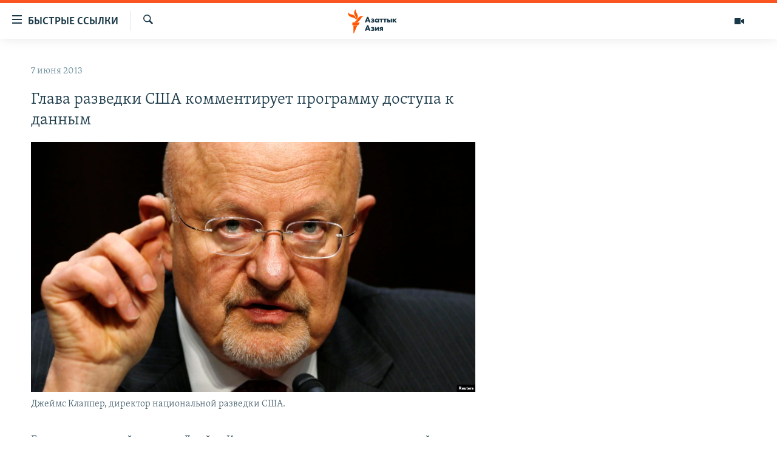

--- FILE ---
content_type: text/html; charset=utf-8
request_url: https://t.me/NotExtremists/14447?embed=1
body_size: 5640
content:
<!DOCTYPE html>
<html>
  <head>
    <meta charset="utf-8">
    <title>Telegram Widget</title>
    <base target="_blank">
    <script>document.cookie="stel_dt="+encodeURIComponent((new Date).getTimezoneOffset())+";path=/;max-age=31536000;samesite=None;secure"</script><script>
try { if (window.localStorage && localStorage["stel_tme_token"]) {
  var arr = [];
  for (var i = 0; i < localStorage.length; i++) {
    var key = localStorage.key(i);
    arr.push(encodeURIComponent(key) + '=' + encodeURIComponent(localStorage[key]));
  }
  var ls = arr.join('; ');
  var xhr = new XMLHttpRequest();
  xhr.open('GET', location.href);
  xhr.setRequestHeader('X-Requested-With', 'relogin');
  xhr.setRequestHeader('X-Local-Storage', ls);
  xhr.onreadystatechange = function() {
    if (xhr.readyState == 4) {
      if (typeof xhr.responseBody == 'undefined' && xhr.responseText) {
        document.write(xhr.responseText);
        document.close();
      }
    }
  };
  xhr.withCredentials = true;
  xhr.send();
  document.close();
  document.open();
  console.log('xhr reload');
} } catch (e) {}
</script>
    <meta name="viewport" content="width=device-width, initial-scale=1.0, minimum-scale=1.0, maximum-scale=1.0, user-scalable=no" />
    <meta name="format-detection" content="telephone=no" />
    <meta http-equiv="X-UA-Compatible" content="IE=edge" />
    <meta name="MobileOptimized" content="176" />
    <meta name="HandheldFriendly" content="True" />
    <meta name="robots" content="noindex, nofollow" />
    
    <link rel="icon" type="image/svg+xml" href="//telegram.org/img/website_icon.svg?4">
<link rel="apple-touch-icon" sizes="180x180" href="//telegram.org/img/apple-touch-icon.png">
<link rel="icon" type="image/png" sizes="32x32" href="//telegram.org/img/favicon-32x32.png">
<link rel="icon" type="image/png" sizes="16x16" href="//telegram.org/img/favicon-16x16.png">
<link rel="alternate icon" href="//telegram.org/img/favicon.ico" type="image/x-icon" />
    <link href="//telegram.org/css/font-roboto.css?1" rel="stylesheet" type="text/css">
    <link href="//telegram.org/css/widget-frame.css?72" rel="stylesheet" media="screen">
    
    <style>
:root {
  color-scheme: light;
}        .user-color-12 {
          --user-line-gradient: repeating-linear-gradient(-45deg, #3391d4 0px, #3391d4 5px, #7dd3f0 5px, #7dd3f0 10px);
          --user-accent-color: #3391d4;
          --user-background: #3391d41f;
        }        .user-color-10 {
          --user-line-gradient: repeating-linear-gradient(-45deg, #27a910 0px, #27a910 5px, #a7dc57 5px, #a7dc57 10px);
          --user-accent-color: #27a910;
          --user-background: #27a9101f;
        }        .user-color-8 {
          --user-line-gradient: repeating-linear-gradient(-45deg, #e0802b 0px, #e0802b 5px, #fac534 5px, #fac534 10px);
          --user-accent-color: #e0802b;
          --user-background: #e0802b1f;
        }        .user-color-7 {
          --user-line-gradient: repeating-linear-gradient(-45deg, #e15052 0px, #e15052 5px, #f9ae63 5px, #f9ae63 10px);
          --user-accent-color: #e15052;
          --user-background: #e150521f;
        }        .user-color-9 {
          --user-line-gradient: repeating-linear-gradient(-45deg, #a05ff3 0px, #a05ff3 5px, #f48fff 5px, #f48fff 10px);
          --user-accent-color: #a05ff3;
          --user-background: #a05ff31f;
        }        .user-color-11 {
          --user-line-gradient: repeating-linear-gradient(-45deg, #27acce 0px, #27acce 5px, #82e8d6 5px, #82e8d6 10px);
          --user-accent-color: #27acce;
          --user-background: #27acce1f;
        }        .user-color-13 {
          --user-line-gradient: repeating-linear-gradient(-45deg, #dd4371 0px, #dd4371 5px, #ffbe9f 5px, #ffbe9f 10px);
          --user-accent-color: #dd4371;
          --user-background: #dd43711f;
        }        .user-color-14 {
          --user-line-gradient: repeating-linear-gradient(-45deg, #247bed 0px, #247bed 5px, #f04856 5px, #f04856 10px, #ffffff 10px, #ffffff 15px);
          --user-accent-color: #247bed;
          --user-background: #247bed1f;
        }        .user-color-15 {
          --user-line-gradient: repeating-linear-gradient(-45deg, #d67722 0px, #d67722 5px, #1ea011 5px, #1ea011 10px, #ffffff 10px, #ffffff 15px);
          --user-accent-color: #d67722;
          --user-background: #d677221f;
        }        .user-color-16 {
          --user-line-gradient: repeating-linear-gradient(-45deg, #179e42 0px, #179e42 5px, #e84a3f 5px, #e84a3f 10px, #ffffff 10px, #ffffff 15px);
          --user-accent-color: #179e42;
          --user-background: #179e421f;
        }        .user-color-17 {
          --user-line-gradient: repeating-linear-gradient(-45deg, #2894af 0px, #2894af 5px, #6fc456 5px, #6fc456 10px, #ffffff 10px, #ffffff 15px);
          --user-accent-color: #2894af;
          --user-background: #2894af1f;
        }        .user-color-18 {
          --user-line-gradient: repeating-linear-gradient(-45deg, #0c9ab3 0px, #0c9ab3 5px, #ffad95 5px, #ffad95 10px, #ffe6b5 10px, #ffe6b5 15px);
          --user-accent-color: #0c9ab3;
          --user-background: #0c9ab31f;
        }        .user-color-19 {
          --user-line-gradient: repeating-linear-gradient(-45deg, #7757d6 0px, #7757d6 5px, #f79610 5px, #f79610 10px, #ffde8e 10px, #ffde8e 15px);
          --user-accent-color: #7757d6;
          --user-background: #7757d61f;
        }        .user-color-20 {
          --user-line-gradient: repeating-linear-gradient(-45deg, #1585cf 0px, #1585cf 5px, #f2ab1d 5px, #f2ab1d 10px, #ffffff 10px, #ffffff 15px);
          --user-accent-color: #1585cf;
          --user-background: #1585cf1f;
        }        body.dark .user-color-12, html.theme_dark .user-color-12 {
          --user-line-gradient: repeating-linear-gradient(-45deg, #52bfff 0px, #52bfff 5px, #0b5494 5px, #0b5494 10px);
          --user-accent-color: #52bfff;
          --user-background: #52bfff1f;
        }        body.dark .user-color-10, html.theme_dark .user-color-10 {
          --user-line-gradient: repeating-linear-gradient(-45deg, #a7eb6e 0px, #a7eb6e 5px, #167e2d 5px, #167e2d 10px);
          --user-accent-color: #a7eb6e;
          --user-background: #a7eb6e1f;
        }        body.dark .user-color-8, html.theme_dark .user-color-8 {
          --user-line-gradient: repeating-linear-gradient(-45deg, #ecb04e 0px, #ecb04e 5px, #c35714 5px, #c35714 10px);
          --user-accent-color: #ecb04e;
          --user-background: #ecb04e1f;
        }        body.dark .user-color-7, html.theme_dark .user-color-7 {
          --user-line-gradient: repeating-linear-gradient(-45deg, #ff9380 0px, #ff9380 5px, #992f37 5px, #992f37 10px);
          --user-accent-color: #ff9380;
          --user-background: #ff93801f;
        }        body.dark .user-color-9, html.theme_dark .user-color-9 {
          --user-line-gradient: repeating-linear-gradient(-45deg, #c697ff 0px, #c697ff 5px, #5e31c8 5px, #5e31c8 10px);
          --user-accent-color: #c697ff;
          --user-background: #c697ff1f;
        }        body.dark .user-color-11, html.theme_dark .user-color-11 {
          --user-line-gradient: repeating-linear-gradient(-45deg, #40d8d0 0px, #40d8d0 5px, #045c7f 5px, #045c7f 10px);
          --user-accent-color: #40d8d0;
          --user-background: #40d8d01f;
        }        body.dark .user-color-13, html.theme_dark .user-color-13 {
          --user-line-gradient: repeating-linear-gradient(-45deg, #ff86a6 0px, #ff86a6 5px, #8e366e 5px, #8e366e 10px);
          --user-accent-color: #ff86a6;
          --user-background: #ff86a61f;
        }        body.dark .user-color-14, html.theme_dark .user-color-14 {
          --user-line-gradient: repeating-linear-gradient(-45deg, #3fa2fe 0px, #3fa2fe 5px, #e5424f 5px, #e5424f 10px, #ffffff 10px, #ffffff 15px);
          --user-accent-color: #3fa2fe;
          --user-background: #3fa2fe1f;
        }        body.dark .user-color-15, html.theme_dark .user-color-15 {
          --user-line-gradient: repeating-linear-gradient(-45deg, #ff905e 0px, #ff905e 5px, #32a527 5px, #32a527 10px, #ffffff 10px, #ffffff 15px);
          --user-accent-color: #ff905e;
          --user-background: #ff905e1f;
        }        body.dark .user-color-16, html.theme_dark .user-color-16 {
          --user-line-gradient: repeating-linear-gradient(-45deg, #66d364 0px, #66d364 5px, #d5444f 5px, #d5444f 10px, #ffffff 10px, #ffffff 15px);
          --user-accent-color: #66d364;
          --user-background: #66d3641f;
        }        body.dark .user-color-17, html.theme_dark .user-color-17 {
          --user-line-gradient: repeating-linear-gradient(-45deg, #22bce2 0px, #22bce2 5px, #3da240 5px, #3da240 10px, #ffffff 10px, #ffffff 15px);
          --user-accent-color: #22bce2;
          --user-background: #22bce21f;
        }        body.dark .user-color-18, html.theme_dark .user-color-18 {
          --user-line-gradient: repeating-linear-gradient(-45deg, #22bce2 0px, #22bce2 5px, #ff9778 5px, #ff9778 10px, #ffda6b 10px, #ffda6b 15px);
          --user-accent-color: #22bce2;
          --user-background: #22bce21f;
        }        body.dark .user-color-19, html.theme_dark .user-color-19 {
          --user-line-gradient: repeating-linear-gradient(-45deg, #9791ff 0px, #9791ff 5px, #f2731d 5px, #f2731d 10px, #ffdb59 10px, #ffdb59 15px);
          --user-accent-color: #9791ff;
          --user-background: #9791ff1f;
        }        body.dark .user-color-20, html.theme_dark .user-color-20 {
          --user-line-gradient: repeating-linear-gradient(-45deg, #3da6eb 0px, #3da6eb 5px, #eea51d 5px, #eea51d 10px, #ffffff 10px, #ffffff 15px);
          --user-accent-color: #3da6eb;
          --user-background: #3da6eb1f;
        }.user-color-6, .user-color-4, .user-color-2, .user-color-0, .user-color-1, .user-color-3, .user-color-5,   .user-color-default {
    --user-accent-color: var(--accent-color);
    --user-accent-background: var(--accent-background);
    --user-line-gradient: linear-gradient(45deg, var(--accent-color), var(--accent-color));
  }</style>
    <script>TBaseUrl='//telegram.org/';</script>
  </head>
  <body class="widget_frame_base tgme_widget body_widget_post emoji_image nodark">
    <div class="tgme_widget_message text_not_supported_wrap js-widget_message" data-post="NotExtremists/14447" data-view="eyJjIjotMTMzOTE2MzIzMCwicCI6IjE0NDQ3ZyIsInQiOjE3Njk2NjM2ODQsImgiOiJmZmNmYjA3ODYyY2QzOWMzMWEifQ" data-peer="c1339163230_-2843996935631840344" data-peer-hash="d99c559cc635d6dd8c" data-post-id="14447">
  <div class="tgme_widget_message_user"><a href="https://t.me/NotExtremists"><i class="tgme_widget_message_user_photo bgcolor6" data-content="N"><img src="https://cdn4.telesco.pe/file/[base64].jpg"></i></a></div>
  <div class="tgme_widget_message_bubble">
    <a class="tgme_widget_message_bubble_logo" href="//core.telegram.org/widgets"></a>
        <i class="tgme_widget_message_bubble_tail">
      <svg class="bubble_icon" width="9px" height="20px" viewBox="0 0 9 20">
        <g fill="none">
          <path class="background" fill="#ffffff" d="M8,1 L9,1 L9,20 L8,20 L8,18 C7.807,15.161 7.124,12.233 5.950,9.218 C5.046,6.893 3.504,4.733 1.325,2.738 L1.325,2.738 C0.917,2.365 0.89,1.732 1.263,1.325 C1.452,1.118 1.72,1 2,1 L8,1 Z"></path>
          <path class="border_1x" fill="#d7e3ec" d="M9,1 L2,1 C1.72,1 1.452,1.118 1.263,1.325 C0.89,1.732 0.917,2.365 1.325,2.738 C3.504,4.733 5.046,6.893 5.95,9.218 C7.124,12.233 7.807,15.161 8,18 L8,20 L9,20 L9,1 Z M2,0 L9,0 L9,20 L7,20 L7,20 L7.002,18.068 C6.816,15.333 6.156,12.504 5.018,9.58 C4.172,7.406 2.72,5.371 0.649,3.475 C-0.165,2.729 -0.221,1.464 0.525,0.649 C0.904,0.236 1.439,0 2,0 Z"></path>
          <path class="border_2x" d="M9,1 L2,1 C1.72,1 1.452,1.118 1.263,1.325 C0.89,1.732 0.917,2.365 1.325,2.738 C3.504,4.733 5.046,6.893 5.95,9.218 C7.124,12.233 7.807,15.161 8,18 L8,20 L9,20 L9,1 Z M2,0.5 L9,0.5 L9,20 L7.5,20 L7.5,20 L7.501,18.034 C7.312,15.247 6.64,12.369 5.484,9.399 C4.609,7.15 3.112,5.052 0.987,3.106 C0.376,2.547 0.334,1.598 0.894,0.987 C1.178,0.677 1.579,0.5 2,0.5 Z"></path>
          <path class="border_3x" d="M9,1 L2,1 C1.72,1 1.452,1.118 1.263,1.325 C0.89,1.732 0.917,2.365 1.325,2.738 C3.504,4.733 5.046,6.893 5.95,9.218 C7.124,12.233 7.807,15.161 8,18 L8,20 L9,20 L9,1 Z M2,0.667 L9,0.667 L9,20 L7.667,20 L7.667,20 L7.668,18.023 C7.477,15.218 6.802,12.324 5.64,9.338 C4.755,7.064 3.243,4.946 1.1,2.983 C0.557,2.486 0.52,1.643 1.017,1.1 C1.269,0.824 1.626,0.667 2,0.667 Z"></path>
        </g>
      </svg>
    </i>
    <div class="tgme_widget_message_author accent_color"><a class="tgme_widget_message_owner_name" href="https://t.me/NotExtremists"><span dir="auto">#NotExtremists</span></a></div>


<div class="tgme_widget_message_grouped_wrap js-message_grouped_wrap" data-margin-w="2" data-margin-h="2" style="width:453px;">
  <div class="tgme_widget_message_grouped js-message_grouped" style="padding-top:88.3%">
    <div class="tgme_widget_message_grouped_layer js-message_grouped_layer" style="width:453px;height:400px">
      <a class="tgme_widget_message_video_player grouped_media_wrap blured js-message_video_player" style="left:0px;top:0px;width:225px;height:400px;margin-right:2px;margin-bottom:0px;" data-ratio="0.5625" href="https://t.me/NotExtremists/14447?single">
  <i class="tgme_widget_message_video_thumb" style="background-image:url('https://cdn4.telesco.pe/file/[base64]')"></i>
  <div class="tgme_widget_message_video_wrap grouped_media js-message_video_wrap" style="top:0;bottom:0;left:0px;right:0px;">
    <video src="https://cdn4.telesco.pe/file/2cf98d7d8f.mp4?token=[base64]" class="tgme_widget_message_video js-message_video" width="100%" height="100%"></video>
  </div>
  <div class="message_video_play js-message_video_play"></div>
<time class="message_video_duration js-message_video_duration">0:19</time>
  <div class="message_media_not_supported_wrap">
    <div class="message_media_not_supported">
      <div class="message_media_not_supported_label">This media is not supported in your browser</div>
      <span class="message_media_view_in_telegram">VIEW IN TELEGRAM</span>
    </div>
  </div>
</a><a class="tgme_widget_message_video_player grouped_media_wrap blured not_supported js-message_video_player" style="left:227px;top:0px;width:226px;height:400px;margin-right:0px;margin-bottom:0px;" data-ratio="0.5625" href="https://t.me/NotExtremists/14448?single">
  <i class="tgme_widget_message_video_thumb" style="background-image:url('https://cdn4.telesco.pe/file/[base64]')"></i>
  <div class="tgme_widget_message_video_wrap grouped_media js-message_video_wrap" style="left:0;right:0;top:-1px;bottom:-1px;">
    
  </div>
  <div class="message_video_play js-message_video_play"></div>
<time class="message_video_duration js-message_video_duration">1:49</time>
  <div class="message_media_not_supported_wrap">
    <div class="message_media_not_supported">
      <div class="message_media_not_supported_label">Media is too big</div>
      <span class="message_media_view_in_telegram">VIEW IN TELEGRAM</span>
    </div>
  </div>
</a>
    </div>
  </div>
</div><div class="tgme_widget_message_text js-message_text" dir="auto"><div class="tgme_widget_message_text js-message_text" dir="auto">26 января 2026 года<br/><br/>#Жанаозен<br/><br/>Сотрудники полиции приехали за гражданским активистом Асетом #Абишев для составления протокола по политически мотивированному административному делу. Предварительно известно, что это связано с поездкой в Степногорск в мае 2025 года для посещения политического заключенного Марата Жыланбаева.</div></div>
<div class="tgme_widget_message_reactions js-message_reactions"><span class="tgme_reaction"><i class="emoji" style="background-image:url('//telegram.org/img/emoji/40/F09FA4AC.png')"><b>🤬</b></i>4</span><span class="tgme_reaction"><i class="emoji" style="background-image:url('//telegram.org/img/emoji/40/F09F94A5.png')"><b>🔥</b></i>1</span></div><div class="tgme_widget_message_footer js-message_footer">
  <div class="tgme_widget_message_link accent_color"><a href="https://t.me/NotExtremists/14447" class="link_anchor flex_ellipsis"><span class="ellipsis">t.me/NotExtremists</span>/14447</a></div>
  <div class="tgme_widget_message_info js-message_info">
    <span class="tgme_widget_message_views">345</span><span class="copyonly"> views</span><span class="tgme_widget_message_meta">edited &nbsp;<a class="tgme_widget_message_date" href="https://t.me/NotExtremists/14447"><time datetime="2026-01-26T14:56:05+00:00" class="datetime">Jan 26 at 14:56</time></a></span>
  </div>
</div>
  </div>
  
</div>
    <script src="https://oauth.tg.dev/js/telegram-widget.js?22"></script>

    <script src="//telegram.org/js/widget-frame.js?65"></script>
    <script>TWidgetAuth.init({"api_url":"https:\/\/t.me\/api\/method?api_hash=1f4736830bf40aa915","upload_url":"https:\/\/t.me\/api\/upload?api_hash=bb48e314160fa63b3b","unauth":true,"bot_id":1288099309});
TWidgetPost.init();
try{var a=new XMLHttpRequest;a.open("POST","");a.setRequestHeader("Content-type","application/x-www-form-urlencoded");a.send("_rl=1")}catch(e){}
</script>
  </body>
</html>
<!-- page generated in 47.98ms -->
